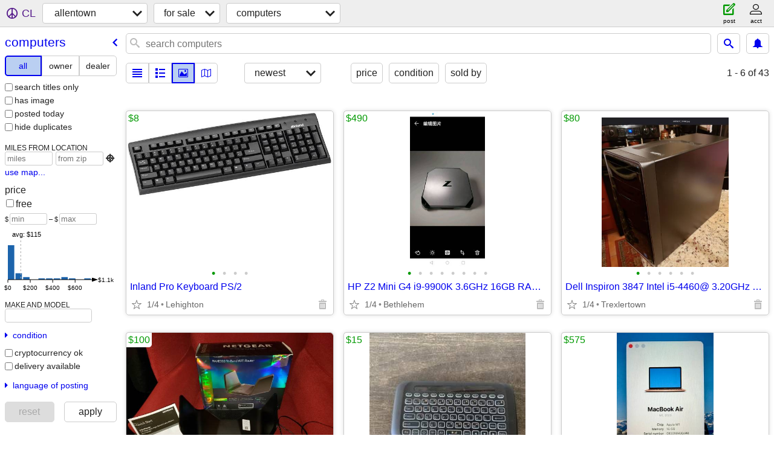

--- FILE ---
content_type: text/html; charset=utf-8
request_url: https://allentown.craigslist.org/search/sya
body_size: 11998
content:
<!DOCTYPE html>
<html>
<head>
    
	<meta charset="UTF-8">
	<meta http-equiv="X-UA-Compatible" content="IE=Edge">
	<meta name="viewport" content="width=device-width,initial-scale=1">
	<meta property="og:site_name" content="craigslist">
	<meta name="twitter:card" content="preview">
	<meta property="og:title" content="allentown computers for sale - craigslist">
	<meta name="description" content="allentown computers for sale - craigslist">
	<meta property="og:description" content="allentown computers for sale - craigslist">
	<meta property="og:url" content="https://allentown.craigslist.org/search/sya">
	<title>allentown computers for sale - craigslist</title>
	<link rel="canonical" href="https://allentown.craigslist.org/search/sya">
	<link rel="alternate" href="https://allentown.craigslist.org/search/sya" hreflang="x-default">



    <link rel="icon" href="/favicon.ico" id="favicon" />

<script type="application/ld+json" id="ld_searchpage_data" >
    {"@context":"https://schema.org","breadcrumb":{"@context":"https://schema.org","itemListElement":[{"position":1,"item":"https://allentown.craigslist.org","name":"allentown.craigslist.org","@type":"ListItem"},{"name":"for sale","@type":"ListItem","position":2,"item":"https://allentown.craigslist.org/search/sss"},{"@type":"ListItem","name":"computers","position":3,"item":"https://allentown.craigslist.org/search/sya"}],"@type":"BreadcrumbList"},"@type":"SearchResultsPage","description":"Computers For Sale in Lehigh Valley"}
</script>


<script type="application/ld+json" id="ld_searchpage_results" >
    {"@context":"https://schema.org","itemListElement":[{"position":"0","item":{"@type":"Product","image":["https://images.craigslist.org/00o0o_l2ARQ5y5lSm_0dr05C_600x450.jpg","https://images.craigslist.org/00M0M_iJh2Tz10CKA_04f04Q_600x450.jpg","https://images.craigslist.org/00X0X_bMBh9CRp7pC_0eG061_600x450.jpg","https://images.craigslist.org/00H0H_33cBBWzvA9i_03502d_600x450.jpg"],"@context":"http://schema.org","name":"Inland Pro Keyboard PS/2","description":"","offers":{"priceCurrency":"USD","availableAtOrFrom":{"geo":{"latitude":40.8392003484263,"@type":"GeoCoordinates","longitude":-75.7110693251136},"address":{"addressLocality":"Lehighton","streetAddress":"","addressRegion":"PA","@type":"PostalAddress","addressCountry":"","postalCode":""},"@type":"Place"},"price":"8.00","@type":"Offer"}},"@type":"ListItem"},{"position":"1","item":{"@type":"Product","image":["https://images.craigslist.org/00505_j3raIV3AapQ_0iF0CI_600x450.jpg","https://images.craigslist.org/00e0e_l32rPGWoGb4_0iF0CI_600x450.jpg","https://images.craigslist.org/00U0U_7VPXf5RpYvx_0iF0CI_600x450.jpg","https://images.craigslist.org/00y0y_fpVIcxAK1hr_0iF0CI_600x450.jpg","https://images.craigslist.org/00X0X_4mlqbUMm5Eb_0iF0CI_600x450.jpg","https://images.craigslist.org/00D0D_2zVEggxJFy7_0iF0CI_600x450.jpg","https://images.craigslist.org/00i0i_69jyyAZBGmF_0iF0CI_600x450.jpg","https://images.craigslist.org/00C0C_4a87xr0JXq1_0iF0CI_600x450.jpg"],"@context":"http://schema.org","name":"HP Z2 Mini G4 i9-9900K 3.6GHz 16GB RAM 256GB SSD + 640g HDD Quadro P1000","description":"","offers":{"availableAtOrFrom":{"@type":"Place","geo":{"@type":"GeoCoordinates","longitude":-75.3017975506645,"latitude":40.6460012717498},"address":{"addressCountry":"","postalCode":"","addressRegion":"PA","@type":"PostalAddress","streetAddress":"","addressLocality":"Bethlehem"}},"priceCurrency":"USD","@type":"Offer","price":"490.00"}},"@type":"ListItem"},{"item":{"@context":"http://schema.org","name":"Dell Inspiron 3847 Intel i5-4460@ 3.20GHz 8GB RAM","image":["https://images.craigslist.org/00n0n_1yxF3jqIiYD_0dw0gw_600x450.jpg","https://images.craigslist.org/00H0H_1uKXBWHDkdm_0jH0cJ_600x450.jpg","https://images.craigslist.org/00H0H_h7JbP7gqT1e_0b80ew_600x450.jpg","https://images.craigslist.org/00K0K_jG43cirIkf7_09e0et_600x450.jpg","https://images.craigslist.org/00a0a_arqgy2YCUwZ_0k30f1_600x450.jpg","https://images.craigslist.org/00g0g_1173fcQ85Ww_0t20CI_600x450.jpg"],"@type":"Product","offers":{"availableAtOrFrom":{"address":{"postalCode":"","addressCountry":"","@type":"PostalAddress","addressRegion":"PA","addressLocality":"Trexlertown","streetAddress":""},"geo":{"@type":"GeoCoordinates","longitude":-75.5960967491598,"latitude":40.5482002409152},"@type":"Place"},"priceCurrency":"USD","@type":"Offer","price":"80.00"},"description":""},"position":"2","@type":"ListItem"},{"@type":"ListItem","item":{"offers":{"@type":"Offer","price":"100.00","availableAtOrFrom":{"geo":{"longitude":-75.5960967491598,"@type":"GeoCoordinates","latitude":40.5482002409152},"address":{"streetAddress":"","addressLocality":"Trexlertown","@type":"PostalAddress","addressRegion":"PA","postalCode":"","addressCountry":""},"@type":"Place"},"priceCurrency":"USD"},"description":"","name":"Netgear Nighthawk AXE7800 WiFi Router (RAXE300)","@context":"http://schema.org","image":["https://images.craigslist.org/00e0e_edljvmqBDFZ_0CI0t2_600x450.jpg","https://images.craigslist.org/00l0l_cjKrZ169Q0j_0nx0cx_600x450.jpg","https://images.craigslist.org/01010_gFAq9wwqS8h_0CI0t2_600x450.jpg","https://images.craigslist.org/01111_imhQcajtsd1_0CI0t2_600x450.jpg"],"@type":"Product"},"position":"3"},{"item":{"description":"","offers":{"availableAtOrFrom":{"geo":{"latitude":40.5425445745198,"@type":"GeoCoordinates","longitude":-75.4864377837978},"address":{"@type":"PostalAddress","addressRegion":"PA","postalCode":"","addressCountry":"","streetAddress":"","addressLocality":"Emmaus"},"@type":"Place"},"priceCurrency":"USD","@type":"Offer","price":"15.00"},"@type":"Product","image":["https://images.craigslist.org/00I0I_iz9hLObRCLA_04c04c_600x450.jpg","https://images.craigslist.org/00R0R_idGpQOz7Sr2_04c04c_600x450.jpg"],"@context":"http://schema.org","name":"2.4 GB MINI  WIRELESS KEYBOARD & TOUCHPAD 5.75\" X 3\""},"position":"4","@type":"ListItem"},{"item":{"description":"","offers":{"@type":"Offer","price":"575.00","availableAtOrFrom":{"address":{"addressLocality":"Doylestown","streetAddress":"","addressRegion":"PA","@type":"PostalAddress","addressCountry":"","postalCode":""},"geo":{"latitude":40.3054007808746,"@type":"GeoCoordinates","longitude":-75.1488968875485},"@type":"Place"},"priceCurrency":"USD"},"image":["https://images.craigslist.org/00505_e9fgOw3xDQt_0i20t2_600x450.jpg","https://images.craigslist.org/00K0K_bdjtzgxHdjh_0nb0t2_600x450.jpg","https://images.craigslist.org/01515_i1c6lMq3wpP_0CI0rK_600x450.jpg","https://images.craigslist.org/00Q0Q_9JhnnUrF17g_0lM0t2_600x450.jpg","https://images.craigslist.org/00000_lcDmVbtw7Bg_0nJ0t2_600x450.jpg","https://images.craigslist.org/00303_c37ucETUnee_0kA0oa_600x450.jpg"],"@type":"Product","name":"Macbook Air 13.3\" M1 in Rose Gold - 1TB SSD - 16GB RAM","@context":"http://schema.org"},"position":"5","@type":"ListItem"},{"@type":"ListItem","item":{"offers":{"price":"200.00","@type":"Offer","priceCurrency":"USD","availableAtOrFrom":{"@type":"Place","address":{"addressLocality":"Schnecksville","streetAddress":"","postalCode":"","addressCountry":"","@type":"PostalAddress","addressRegion":"PA"},"geo":{"latitude":40.6819010883174,"@type":"GeoCoordinates","longitude":-75.623902390956}}},"description":"","name":"Dell Inspiron 660S Desktop Computer System Complete","@context":"http://schema.org","@type":"Product","image":["https://images.craigslist.org/01616_ffAO2rZurj0_1320MM_600x450.jpg","https://images.craigslist.org/01515_9quy53CO0Ui_0MM132_600x450.jpg","https://images.craigslist.org/00Z0Z_43IjYdjLagd_0MM132_600x450.jpg","https://images.craigslist.org/00D0D_ajB7nfRvgEy_1320MM_600x450.jpg","https://images.craigslist.org/00S0S_4vvzeuOx2LQ_1320MM_600x450.jpg","https://images.craigslist.org/00l0l_feFOJickHdK_1320MM_600x450.jpg","https://images.craigslist.org/00z0z_lje2asRWMym_1320MM_600x450.jpg","https://images.craigslist.org/00K0K_hYV9Q7IgcRF_1320MM_600x450.jpg","https://images.craigslist.org/00S0S_6LuX1Z5vrls_0MM132_600x450.jpg","https://images.craigslist.org/00s0s_9pJdumQzLWu_0MM132_600x450.jpg","https://images.craigslist.org/00I0I_BI3kGxfxFd_1320MM_600x450.jpg","https://images.craigslist.org/00o0o_jANezUDFZtQ_1320MM_600x450.jpg","https://images.craigslist.org/00Y0Y_jrVAwwO9Nlz_1320MM_600x450.jpg","https://images.craigslist.org/00p0p_cltzC7YPAtO_1320MM_600x450.jpg"]},"position":"6"},{"position":"7","item":{"description":"","offers":{"availableAtOrFrom":{"@type":"Place","address":{"addressLocality":"Easton","streetAddress":"","addressRegion":"PA","@type":"PostalAddress","addressCountry":"","postalCode":""},"geo":{"longitude":-75.2240013412458,"@type":"GeoCoordinates","latitude":40.6515990694079}},"priceCurrency":"USD","@type":"Offer","price":"500.00"},"image":["https://images.craigslist.org/01313_diBxBVvdfQO_084084_600x450.jpg","https://images.craigslist.org/00d0d_htaxbo6oGOF_0ww0oo_600x450.jpg"],"@type":"Product","name":"New Epson SC-P700 Ptinter","@context":"http://schema.org"},"@type":"ListItem"},{"@type":"ListItem","item":{"offers":{"priceCurrency":"USD","availableAtOrFrom":{"@type":"Place","geo":{"longitude":-75.4780983830902,"@type":"GeoCoordinates","latitude":40.6067994994091},"address":{"addressLocality":"Allentown","streetAddress":"","@type":"PostalAddress","addressRegion":"PA","postalCode":"","addressCountry":""}},"price":"40.00","@type":"Offer"},"description":"","name":"🔥 HP ENVY 6055e COLOR PRINTER, COPIER & Flatbed SCANNER – Wireless🔥","@context":"http://schema.org","image":["https://images.craigslist.org/00F0F_5Rcx941WCyO_0CI0t2_600x450.jpg","https://images.craigslist.org/00707_efRp1Dq2IK_0oc0mS_600x450.jpg","https://images.craigslist.org/00H0H_hiDl5VYjOpg_0mY0d2_600x450.jpg","https://images.craigslist.org/00k0k_hc0v7H5rojo_0oc0oc_600x450.jpg","https://images.craigslist.org/00r0r_2H7milBBseK_0oc0aR_600x450.jpg","https://images.craigslist.org/00H0H_4yWDuqVU0Sb_0oc0kd_600x450.jpg","https://images.craigslist.org/00101_7WzQkr3BfP7_0oc0dA_600x450.jpg","https://images.craigslist.org/01212_1dwUtRjzjsu_0CI0t2_600x450.jpg","https://images.craigslist.org/00Q0Q_tVPOSPzjNX_0CI0t2_600x450.jpg","https://images.craigslist.org/00H0H_lOGncSuy3Tw_0t20CI_600x450.jpg","https://images.craigslist.org/00J0J_8u2Vd7ZwV8x_0t20CI_600x450.jpg","https://images.craigslist.org/00a0a_lUFAfgQKAYj_0CI0t2_600x450.jpg","https://images.craigslist.org/00c0c_9LFA9AGYbDB_0CI0t2_600x450.jpg","https://images.craigslist.org/00O0O_hdwDT3t7mEQ_0CI0t2_600x450.jpg","https://images.craigslist.org/00A0A_dthRGnwVH3d_0CI0t2_600x450.jpg","https://images.craigslist.org/00R0R_dJsDqgUxJfg_0CI0t2_600x450.jpg","https://images.craigslist.org/00404_CPrf8cO34M_0CI0t2_600x450.jpg","https://images.craigslist.org/00z0z_hzKKsmfIeNA_0CI0t2_600x450.jpg","https://images.craigslist.org/00C0C_aNS7tOb2Gt3_0t20CI_600x450.jpg","https://images.craigslist.org/00000_gFsi8seIwI0_0CI0t2_600x450.jpg","https://images.craigslist.org/00P0P_ih9XFs5RjuB_0CI0t2_600x450.jpg","https://images.craigslist.org/00f0f_3aooBHv2UAl_0t20CI_600x450.jpg"],"@type":"Product"},"position":"8"},{"@type":"ListItem","position":"9","item":{"description":"","offers":{"priceCurrency":"USD","availableAtOrFrom":{"address":{"streetAddress":"","addressLocality":"Trexlertown","addressRegion":"PA","@type":"PostalAddress","addressCountry":"","postalCode":""},"geo":{"longitude":-75.5960967491598,"@type":"GeoCoordinates","latitude":40.5482002409152},"@type":"Place"},"price":"60.00","@type":"Offer"},"@type":"Product","image":["https://images.craigslist.org/00P0P_3zjEQKILiUp_0CI0t2_600x450.jpg","https://images.craigslist.org/00h0h_cKKEab6Q7YB_0CI0t2_600x450.jpg","https://images.craigslist.org/00F0F_lzPyLhW8ZPA_0CI0t2_600x450.jpg","https://images.craigslist.org/00X0X_hm3IAGKH0DJ_0CI0t2_600x450.jpg","https://images.craigslist.org/00909_3QMM2XGikGP_0iK0aD_600x450.jpg","https://images.craigslist.org/00B0B_2Al87KbFHyA_0bw0b1_600x450.jpg","https://images.craigslist.org/00p0p_aWZnrGkZuyE_0bX07m_600x450.jpg"],"name":"NETGEAR Nighthawk X6S AC4000 Tri-Band Wi-Fi Router R8000","@context":"http://schema.org"}},{"item":{"description":"","offers":{"availableAtOrFrom":{"geo":{"longitude":-75.4780983830902,"@type":"GeoCoordinates","latitude":40.6067994994091},"address":{"addressLocality":"Allentown","streetAddress":"","postalCode":"","addressCountry":"","@type":"PostalAddress","addressRegion":"PA"},"@type":"Place"},"priceCurrency":"USD","@type":"Offer","price":"20.00"},"@type":"Product","image":["https://images.craigslist.org/01212_9wpf09mOg0Q_0CI0t2_600x450.jpg","https://images.craigslist.org/00u0u_9GNkFymGiaS_0CI0t2_600x450.jpg","https://images.craigslist.org/00606_22B0r46OoGO_0CI0t2_600x450.jpg","https://images.craigslist.org/00f0f_byVP9bmWXL6_0t20CI_600x450.jpg","https://images.craigslist.org/00808_aGkSc7TG5yz_0t20CI_600x450.jpg","https://images.craigslist.org/00x0x_4u94Oz8hTGw_0t20CI_600x450.jpg","https://images.craigslist.org/00T0T_fsIlW8CG4IN_0CI0t2_600x450.jpg","https://images.craigslist.org/00m0m_4srOj95YGq4_0CI0t2_600x450.jpg","https://images.craigslist.org/00l0l_eTFDU1sUH90_0CI0t2_600x450.jpg"],"name":"HP 25.5 diagonal wide-screen viewing ar","@context":"http://schema.org"},"position":"10","@type":"ListItem"},{"item":{"offers":{"@type":"Offer","price":"10.00","availableAtOrFrom":{"address":{"addressLocality":"","streetAddress":"","addressRegion":"","@type":"PostalAddress","addressCountry":"","postalCode":""},"geo":{"latitude":40.601799869689,"longitude":-75.5225014662948,"@type":"GeoCoordinates"},"@type":"Place"},"priceCurrency":"USD"},"description":"","name":"Computer Bags","@context":"http://schema.org","image":["https://images.craigslist.org/00F0F_lcMioHsYz90_0CI0t2_600x450.jpg"],"@type":"Product"},"position":"11","@type":"ListItem"},{"item":{"image":["https://images.craigslist.org/00J0J_1DjQrRSzYrc_0AE0ru_600x450.jpg","https://images.craigslist.org/00J0J_1DjQrRSzYrc_0AE0ru_600x450.jpg","https://images.craigslist.org/00K0K_a6NIud6Wl5_0AE0ru_600x450.jpg","https://images.craigslist.org/00202_bJs0yrWxJO4_0AE0ru_600x450.jpg","https://images.craigslist.org/00i0i_47Qdot0ZObP_0AE0ru_600x450.jpg"],"@type":"Product","name":"Samsung Bluetooth Keyboard Remote VG-KBD2000","@context":"http://schema.org","description":"","offers":{"price":"25.00","@type":"Offer","priceCurrency":"USD","availableAtOrFrom":{"@type":"Place","address":{"addressCountry":"","postalCode":"","addressRegion":"PA","@type":"PostalAddress","addressLocality":"Easton","streetAddress":""},"geo":{"latitude":40.6841516665365,"longitude":-75.2561786510186,"@type":"GeoCoordinates"}}}},"position":"12","@type":"ListItem"},{"@type":"ListItem","item":{"offers":{"priceCurrency":"USD","availableAtOrFrom":{"geo":{"@type":"GeoCoordinates","longitude":-75.5960967491598,"latitude":40.5482002409152},"address":{"streetAddress":"","addressLocality":"Trexlertown","@type":"PostalAddress","addressRegion":"PA","postalCode":"","addressCountry":""},"@type":"Place"},"price":"120.00","@type":"Offer"},"description":"","@context":"http://schema.org","name":"NETGEAR - Nighthawk 11.0 Gbps AX11000 Tri-Band WiFi 6 Router (RAX200)","@type":"Product","image":["https://images.craigslist.org/00E0E_koVLm2SuI2m_0CI0t2_600x450.jpg","https://images.craigslist.org/01616_i7zgife1Ecn_0CI0t2_600x450.jpg","https://images.craigslist.org/01717_5u3mY2ldZnj_0CI0t2_600x450.jpg","https://images.craigslist.org/00H0H_kX4znEkHC1f_0CI0t2_600x450.jpg","https://images.craigslist.org/00Y0Y_7VvzT9lkCld_0p00e4_600x450.jpg","https://images.craigslist.org/00v0v_icrFTYX2wlg_0hr0aR_600x450.jpg"]},"position":"13"},{"@type":"ListItem","item":{"description":"","offers":{"@type":"Offer","price":"30.00","availableAtOrFrom":{"@type":"Place","geo":{"@type":"GeoCoordinates","longitude":-75.5960967491598,"latitude":40.5482002409152},"address":{"postalCode":"","addressCountry":"","@type":"PostalAddress","addressRegion":"PA","addressLocality":"Trexlertown","streetAddress":""}},"priceCurrency":"USD"},"image":["https://images.craigslist.org/00101_5TGtoC5vqft_0CI0t2_600x450.jpg","https://images.craigslist.org/00O0O_1TMuTaBJ0wk_0CI0t2_600x450.jpg","https://images.craigslist.org/00F0F_aZnuzcylq4z_0CI0t2_600x450.jpg"],"@type":"Product","@context":"http://schema.org","name":"NETGEAR Nighthawk X6S AC3200 Router R8000 - No Power Pack"},"position":"14"},{"position":"15","item":{"@context":"http://schema.org","name":"Laptops great for school/college/work","@type":"Product","image":["https://images.craigslist.org/00S0S_ltKFpRRFM1m_0zd0CI_600x450.jpg","https://images.craigslist.org/01414_4wWzgRKKixm_0CI0wn_600x450.jpg","https://images.craigslist.org/00p0p_jfnSGFS1W7a_0w00CI_600x450.jpg"],"offers":{"priceCurrency":"USD","availableAtOrFrom":{"@type":"Place","address":{"addressRegion":"PA","@type":"PostalAddress","addressCountry":"","postalCode":"","streetAddress":"","addressLocality":"Tatamy"},"geo":{"latitude":40.7405994685098,"@type":"GeoCoordinates","longitude":-75.259197565641}},"price":"200.00","@type":"Offer"},"description":""},"@type":"ListItem"},{"item":{"offers":{"priceCurrency":"USD","availableAtOrFrom":{"@type":"Place","geo":{"@type":"GeoCoordinates","longitude":-75.5571029604987,"latitude":40.5471001619486},"address":{"postalCode":"","addressCountry":"","@type":"PostalAddress","addressRegion":"PA","streetAddress":"","addressLocality":"East Texas"}},"price":"1100.00","@type":"Offer"},"description":"","name":"Acer Predator Helios Neo 16 – Like New, Powerful Gaming Laptop","@context":"http://schema.org","@type":"Product","image":["https://images.craigslist.org/00808_2mNxRiraGEj_0ik0CI_600x450.jpg","https://images.craigslist.org/00R0R_3E8RmCf3RYl_0lU0CI_600x450.jpg","https://images.craigslist.org/00x0x_aF0Kd1TBkyG_0lQ0CI_600x450.jpg","https://images.craigslist.org/00V0V_3aSxdx6N3sO_0i90CI_600x450.jpg","https://images.craigslist.org/01010_8sEKmJPUkYN_0lU0CI_600x450.jpg"]},"position":"16","@type":"ListItem"},{"@type":"ListItem","item":{"name":"iMac Retina 5K 27\" Late 2015","@context":"http://schema.org","@type":"Product","image":["https://images.craigslist.org/00x0x_2AC5UdOz6iH_0MM132_600x450.jpg","https://images.craigslist.org/00i0i_5gsNnXudkLR_1320MM_600x450.jpg","https://images.craigslist.org/00a0a_31zpsXeCMLV_1320MM_600x450.jpg"],"offers":{"@type":"Offer","price":"300.00","availableAtOrFrom":{"geo":{"latitude":40.601799869689,"longitude":-75.5225014662948,"@type":"GeoCoordinates"},"address":{"addressLocality":"Allentown","streetAddress":"","@type":"PostalAddress","addressRegion":"PA","postalCode":"","addressCountry":""},"@type":"Place"},"priceCurrency":"USD"},"description":""},"position":"17"},{"@type":"ListItem","item":{"description":"","offers":{"price":"60.00","@type":"Offer","priceCurrency":"USD","availableAtOrFrom":{"geo":{"longitude":-75.656803346424,"@type":"GeoCoordinates","latitude":40.5929992379563},"address":{"@type":"PostalAddress","addressRegion":"PA","postalCode":"","addressCountry":"","addressLocality":"Fogelsville","streetAddress":""},"@type":"Place"}},"image":["https://images.craigslist.org/00707_cp6xzbYx2Rj_0lM0t2_600x450.jpg","https://images.craigslist.org/00h0h_9STyXbWbTgE_0lM0t2_600x450.jpg"],"@type":"Product","name":"IBM Thinkpad R51e running Windows XP","@context":"http://schema.org"},"position":"18"},{"@type":"ListItem","item":{"offers":{"priceCurrency":"USD","availableAtOrFrom":{"address":{"streetAddress":"","addressLocality":"Fogelsville","addressCountry":"","postalCode":"","addressRegion":"PA","@type":"PostalAddress"},"geo":{"latitude":40.5929992379563,"@type":"GeoCoordinates","longitude":-75.656803346424},"@type":"Place"},"price":"20.00","@type":"Offer"},"description":"","name":"HP Pavilion G6 laptop","@context":"http://schema.org","image":["https://images.craigslist.org/01515_f7qii3KNY83_0lM0t2_600x450.jpg"],"@type":"Product"},"position":"19"},{"item":{"description":"","offers":{"@type":"Offer","price":"2.00","availableAtOrFrom":{"@type":"Place","geo":{"latitude":40.589099114245,"longitude":-75.464500375739,"@type":"GeoCoordinates"},"address":{"streetAddress":"","addressLocality":"Bethlehem","postalCode":"","addressCountry":"","@type":"PostalAddress","addressRegion":"PA"}},"priceCurrency":"USD"},"@type":"Product","image":["https://images.craigslist.org/00N0N_3XKBZ2GsUTU_0CI0pO_600x450.jpg","https://images.craigslist.org/00707_lCwniGF1PWQ_0CI0pO_600x450.jpg","https://images.craigslist.org/00000_cdUAeJREfms_0CI0pO_600x450.jpg","https://images.craigslist.org/00S0S_8lKA2yNoSTL_0CI0pO_600x450.jpg"],"name":"STREET MAPS U.S.A.","@context":"http://schema.org"},"position":"20","@type":"ListItem"},{"@type":"ListItem","item":{"@context":"http://schema.org","name":"MICROSIOFT 1999 GOLF","@type":"Product","image":["https://images.craigslist.org/00I0I_g9R6AOtzosg_0CI0pO_600x450.jpg","https://images.craigslist.org/00T0T_2P0B3xF7Lmo_0CI0pO_600x450.jpg","https://images.craigslist.org/00O0O_eBGUrF3EIEz_0CI0pO_600x450.jpg"],"offers":{"@type":"Offer","price":"2.00","availableAtOrFrom":{"address":{"postalCode":"","addressCountry":"","@type":"PostalAddress","addressRegion":"PA","streetAddress":"","addressLocality":"Bethlehem"},"geo":{"latitude":40.589099114245,"@type":"GeoCoordinates","longitude":-75.464500375739},"@type":"Place"},"priceCurrency":"USD"},"description":""},"position":"21"},{"item":{"offers":{"availableAtOrFrom":{"@type":"Place","geo":{"@type":"GeoCoordinates","longitude":-75.464500375739,"latitude":40.589099114245},"address":{"addressCountry":"","postalCode":"","addressRegion":"PA","@type":"PostalAddress","streetAddress":"","addressLocality":"Bethlehem"}},"priceCurrency":"USD","@type":"Offer","price":"9.00"},"description":"","name":"ALL IN ONE SKATE Skateboard TOOL","@context":"http://schema.org","@type":"Product","image":["https://images.craigslist.org/00J0J_ggX12HDMe5g_0CI0pO_600x450.jpg","https://images.craigslist.org/00P0P_bzCUDaKhGah_0CI0pO_600x450.jpg","https://images.craigslist.org/00b0b_aD1saCzAI1i_0CI0pO_600x450.jpg","https://images.craigslist.org/00l0l_dVF6BCvAHVF_0CI0pO_600x450.jpg","https://images.craigslist.org/00b0b_qUl1YsUTn_0CI0pO_600x450.jpg"]},"position":"22","@type":"ListItem"},{"item":{"description":"","offers":{"@type":"Offer","price":"10.00","availableAtOrFrom":{"@type":"Place","geo":{"latitude":40.6515990694079,"longitude":-75.2240013412458,"@type":"GeoCoordinates"},"address":{"addressLocality":"Easton","streetAddress":"","addressCountry":"","postalCode":"","addressRegion":"PA","@type":"PostalAddress"}},"priceCurrency":"USD"},"@type":"Product","image":["https://images.craigslist.org/00101_arh5NX6KwyQ_0ci0ew_600x450.jpg","https://images.craigslist.org/00z0z_6A88ipiYPQ4_0dW0co_600x450.jpg","https://images.craigslist.org/00g0g_bMuF8JljTi2_0gw09X_600x450.jpg","https://images.craigslist.org/00d0d_brtZLOMoI5v_0gw0bl_600x450.jpg"],"name":"Micro Innovation Wireless Laser Mouse","@context":"http://schema.org"},"position":"23","@type":"ListItem"},{"@type":"ListItem","position":"24","item":{"image":["https://images.craigslist.org/00B0B_hoRCxADY89_0dp0t2_600x450.jpg","https://images.craigslist.org/01515_8gCNqDLLyxX_0dp0t2_600x450.jpg"],"@type":"Product","name":"Asus tuf a16 amd edition","@context":"http://schema.org","description":"","offers":{"availableAtOrFrom":{"geo":{"longitude":-75.4341462176702,"@type":"GeoCoordinates","latitude":40.6317982209671},"address":{"addressLocality":"Allentown","streetAddress":"","postalCode":"","addressCountry":"","@type":"PostalAddress","addressRegion":"PA"},"@type":"Place"},"priceCurrency":"USD","@type":"Offer","price":"1001.00"}}},{"position":"25","item":{"offers":{"availableAtOrFrom":{"address":{"@type":"PostalAddress","addressRegion":"PA","postalCode":"","addressCountry":"","addressLocality":"Allentown","streetAddress":""},"geo":{"latitude":40.6323751894667,"longitude":-75.4352732256532,"@type":"GeoCoordinates"},"@type":"Place"},"priceCurrency":"USD","@type":"Offer","price":"350.00"},"description":"","@context":"http://schema.org","name":"Lenovo legion laptop","@type":"Product","image":["https://images.craigslist.org/00C0C_8vXLkHvi5Dm_0t20CI_600x450.jpg","https://images.craigslist.org/00U0U_fcZ8caPIbin_0CI0t2_600x450.jpg"]},"@type":"ListItem"},{"@type":"ListItem","position":"26","item":{"description":"","offers":{"price":"85.00","@type":"Offer","priceCurrency":"USD","availableAtOrFrom":{"geo":{"latitude":40.5525988379082,"@type":"GeoCoordinates","longitude":-75.6553004781275},"address":{"postalCode":"","addressCountry":"","@type":"PostalAddress","addressRegion":"PA","addressLocality":"Breinigsville","streetAddress":""},"@type":"Place"}},"@type":"Product","image":["https://images.craigslist.org/01616_cTc817x9a1k_0t20CI_600x450.jpg","https://images.craigslist.org/00V0V_iYBDDrqTmjp_0t20CI_600x450.jpg","https://images.craigslist.org/00g0g_80CIHW7G1v6_0CI0t2_600x450.jpg","https://images.craigslist.org/00x0x_1aXJ2nj3rbU_0t20CI_600x450.jpg"],"name":"HP Snowflake White 14\" Laptop - Intel Celeron N4120 - 4GB ram - 64GB e","@context":"http://schema.org"}},{"position":"27","item":{"offers":{"price":"55.00","@type":"Offer","priceCurrency":"USD","availableAtOrFrom":{"@type":"Place","address":{"addressRegion":"PA","@type":"PostalAddress","addressCountry":"","postalCode":"","addressLocality":"Bethlehem","streetAddress":""},"geo":{"longitude":-75.464500375739,"@type":"GeoCoordinates","latitude":40.589099114245}}},"description":"","name":"ALL FOR THE COMMODORE 64","@context":"http://schema.org","@type":"Product","image":["https://images.craigslist.org/00j0j_h3ptHnodbDw_0CI0pO_600x450.jpg","https://images.craigslist.org/00Q0Q_6nsBrZDgWFd_0CI0pO_600x450.jpg","https://images.craigslist.org/00l0l_1oa518Zr9Pd_0CI0pO_600x450.jpg","https://images.craigslist.org/00G0G_3AUz0AnLjed_0CI0pO_600x450.jpg","https://images.craigslist.org/00D0D_fDjlzBGHowq_0CI0pO_600x450.jpg","https://images.craigslist.org/00909_aXF1UI41gWq_0CI0pO_600x450.jpg","https://images.craigslist.org/00o0o_h6guSuLMmW0_0CI0pO_600x450.jpg","https://images.craigslist.org/00k0k_h9fAD9NdcCi_0CI0pO_600x450.jpg","https://images.craigslist.org/00K0K_lqjg0tWnYQx_0CI0pO_600x450.jpg","https://images.craigslist.org/01313_he8j4cFOScN_0CI0pO_600x450.jpg","https://images.craigslist.org/00B0B_eDUjdxTW1c2_0CI0pO_600x450.jpg","https://images.craigslist.org/00o0o_eSKaMeC0jnP_0CI0pO_600x450.jpg","https://images.craigslist.org/00Q0Q_6nsBrZDgWFd_0CI0pO_600x450.jpg","https://images.craigslist.org/00l0l_1oa518Zr9Pd_0CI0pO_600x450.jpg","https://images.craigslist.org/00G0G_3AUz0AnLjed_0CI0pO_600x450.jpg","https://images.craigslist.org/00j0j_h3ptHnodbDw_0CI0pO_600x450.jpg"]},"@type":"ListItem"},{"position":"28","item":{"image":["https://images.craigslist.org/00B0B_ali9uhPGU2l_0qT0t2_600x450.jpg"],"@type":"Product","@context":"http://schema.org","name":"RTX 2080ti hybrid gaming pc","description":"","offers":{"price":"475.00","@type":"Offer","priceCurrency":"USD","availableAtOrFrom":{"address":{"addressLocality":"Easton","streetAddress":"","postalCode":"","addressCountry":"","@type":"PostalAddress","addressRegion":"PA"},"geo":{"latitude":40.6957024956857,"@type":"GeoCoordinates","longitude":-75.2864978586619},"@type":"Place"}}},"@type":"ListItem"},{"position":"29","item":{"offers":{"priceCurrency":"USD","availableAtOrFrom":{"address":{"addressCountry":"","postalCode":"","addressRegion":"PA","@type":"PostalAddress","addressLocality":"Allentown","streetAddress":""},"geo":{"latitude":40.6103993932357,"@type":"GeoCoordinates","longitude":-75.4736997860972},"@type":"Place"},"price":"100.00","@type":"Offer"},"description":"","@context":"http://schema.org","name":"Lenovo thinkcentre intel i5 vpro 7th gen","@type":"Product","image":["https://images.craigslist.org/00b0b_2fPzgNFjEGp_0hq0CI_600x450.jpg","https://images.craigslist.org/01010_8rSzn9tjgsc_0hq0CI_600x450.jpg"]},"@type":"ListItem"},{"@type":"ListItem","item":{"image":["https://images.craigslist.org/00101_6DLXIJBWW43_0eC07k_600x450.jpg"],"@type":"Product","@context":"http://schema.org","name":"Power Supplies","description":"","offers":{"price":"3.00","@type":"Offer","priceCurrency":"USD","availableAtOrFrom":{"@type":"Place","address":{"addressLocality":"Walnutport","streetAddress":"","addressCountry":"","postalCode":"","addressRegion":"PA","@type":"PostalAddress"},"geo":{"longitude":-75.5657024840453,"@type":"GeoCoordinates","latitude":40.7614998229594}}}},"position":"30"},{"@type":"ListItem","item":{"@type":"Product","image":["https://images.craigslist.org/00101_ijPXp0XV7FR_0yf0t2_600x450.jpg"],"@context":"http://schema.org","name":"Sony Speaker System w/Sub-woofer Black","description":"","offers":{"@type":"Offer","price":"20.00","availableAtOrFrom":{"geo":{"longitude":-75.5657024840453,"@type":"GeoCoordinates","latitude":40.7614998229594},"address":{"streetAddress":"","addressLocality":"Walnutport","@type":"PostalAddress","addressRegion":"PA","postalCode":"","addressCountry":""},"@type":"Place"},"priceCurrency":"USD"}},"position":"31"},{"@type":"ListItem","position":"32","item":{"image":["https://images.craigslist.org/00202_497w32Ad0eW_0t20CI_600x450.jpg"],"@type":"Product","@context":"http://schema.org","name":"Asus Vivobook Pro 15 Laptop","description":"","offers":{"@type":"Offer","price":"750.00","availableAtOrFrom":{"@type":"Place","geo":{"latitude":40.7449980655028,"@type":"GeoCoordinates","longitude":-75.3198972874117},"address":{"addressCountry":"","postalCode":"","addressRegion":"PA","@type":"PostalAddress","addressLocality":"Nazareth","streetAddress":""}},"priceCurrency":"USD"}}}],"@type":"ItemList"}
</script>

    <style>
        body {
            font-family: sans-serif;
        }

        #no-js {
            position: fixed;
            z-index: 100000;
            top: 0;
            bottom: 0;
            left: 0;
            right: 0;
            overflow:auto;
            margin: 0;
            background: transparent;
        }

        #no-js h1 {
            margin: 0;
            padding: .5em;
            color: #00E;
            background-color: #cccccc;
        }

        #no-js  p {
            margin: 1em;
        }

        .no-js header,
        .no-js form,
        .no-js .tsb,
        .unsupported-browser header,
        .unsupported-browser form,
        .unsupported-browser .tsb {
            display: none;
        }

        #curtain {
            display: none;
            position: fixed;
            z-index: 9000;
            top: 0;
            bottom: 0;
            left: 0;
            right: 0;
            margin: 0;
            padding: 0;
            border: 0;
            background: transparent;
        }

        .show-curtain #curtain {
            display: block;
        }

        #curtain .cover,
        #curtain .content {
            position: absolute;
            display: block;
            top: 0;
            bottom: 0;
            left: 0;
            right: 0;
            margin: 0;
            padding: 0;
            border: 0;
        }

        #curtain .cover {
            z-index: 1;
            background-color: white;
        }

        .show-curtain #curtain .cover {
            opacity: 0.7;
        }

        .show-curtain.clear #curtain .cover {
            opacity: 0;
        }

        .show-curtain.opaque #curtain .cover {
            opacity: 1;
        }

        #curtain .content {
            z-index: 2;
            background: transparent;
            color: #00E;

            display: flex;
            flex-direction: column;
            justify-content: center;
            align-items: center;
        }

        .unrecoverable #curtain .content,
        .unsupported-browser #curtain .content {
            display: block;
            align-items: start;
        }

        #curtain h1 {
            margin: 0;
            padding: .5em;
            background-color: #cccccc;
        }

        #curtain  p {
            margin: 1em;
            color: black;
        }

        .pacify #curtain .icom-:after {
            content: "\eb23";
        }

        #curtain .text {
            display: none;
        }

        .loading #curtain .text.loading,
        .reading #curtain .text.reading,
        .writing #curtain .text.writing,
        .saving #curtain .text.saving,
        .searching #curtain .text.searching,
        .unrecoverable #curtain .text.unrecoverable,
        .message #curtain .text.message {
            display: block;
        }

        .unrecoverable #curtain .text.unrecoverable {
        }

        @keyframes rotate {
            from {
                transform: rotate(0deg);
            }
            to {
                transform: rotate(359deg);
            }
        }

        .pacify #curtain .icom- {
            font-size: 3em;
            animation: rotate 2s infinite linear;
        }
    </style>

    <style>
        body {
            margin: 0;
            border: 0;
            padding: 0;
        }

        ol.cl-static-search-results, .cl-static-header {
            display:none;
        }

        .no-js ol.cl-static-search-results, .no-js .cl-static-header {
            display:block;
        }
    </style>


</head>

<body  class="no-js"  >



    <div class="cl-content">
        <main>
        </main>
    </div>

    <div id="curtain">
        <div class="cover"></div>
        <div class="content">
            <div class="icom-"></div>
            <div class="text loading">loading</div>
            <div class="text reading">reading</div>
            <div class="text writing">writing</div>
            <div class="text saving">saving</div>
            <div class="text searching">searching</div>
            <div id="curtainText" class="text message"></div>
            <div class="text unrecoverable">
                 <p><a id="cl-unrecoverable-hard-refresh" href="#" onclick="location.reload(true);">refresh the page.</a></p>
             </div>
         </div>
    </div>



    <script>
        (function() {
            try {
                window.onpageshow = function(event) {
                    if (event.persisted && cl.upTime()>1000 && /iPhone/.test(navigator.userAgent)) {
                        window.location.reload();
                    }
                };

                window.addEventListener('DOMContentLoaded', function() {
                    document.body.classList.remove('no-js');
                });
                document.body.classList.remove('no-js');
            } catch(e) {
                console.log(e);
            }
        })();
    </script>

    
     
     <script src="https://www.craigslist.org/static/www/d58afecda5261cb9fcb91b2d144412254d004485.js" crossorigin="anonymous"></script>
     <script>
         window.cl.init(
             'https://www.craigslist.org/static/www/',
             '',
             'www',
             'search',
             {
'areaAbbrev': "alt",
'areaCoords': ["40.599998","-75.500000"],
'areaId': "167",
'areaName': "allentown",
'defaultLocale': "en_US",
'initialCategoryAbbr': "sya",
'location': {"postal":"18102","areaId":167,"region":"PA","city":"Allentown","url":"allentown.craigslist.org","radius":1.9,"country":"US","lon":-75.478,"lat":40.607},
'nearbyAreas': [{"name":"reading","host":"reading"},{"host":"poconos","name":"poconos"},{"host":"cnj","name":"central NJ"},{"host":"philadelphia","name":"philadelphia"},{"host":"scranton","name":"scranton"},{"name":"lancaster, PA","host":"lancaster"},{"name":"north jersey","host":"newjersey"},{"host":"harrisburg","name":"harrisburg"},{"host":"york","name":"york, PA"},{"host":"newyork","name":"new york"},{"name":"south jersey","host":"southjersey"},{"host":"jerseyshore","name":"jersey shore"},{"host":"williamsport","name":"williamsport"},{"name":"delaware","host":"delaware"},{"name":"binghamton","host":"binghamton"},{"name":"baltimore","host":"baltimore"},{"host":"hudsonvalley","name":"hudson valley"},{"name":"catskills","host":"catskills"},{"name":"cumberland val","host":"chambersburg"},{"host":"elmira","name":"elmira"},{"name":"annapolis","host":"annapolis"},{"name":"long island","host":"longisland"},{"name":"state college","host":"pennstate"},{"host":"oneonta","name":"oneonta"},{"name":"eastern shore","host":"easternshore"},{"host":"frederick","name":"frederick"},{"host":"ithaca","name":"ithaca"},{"host":"newhaven","name":"new haven"},{"host":"washingtondc","name":"washington, DC"},{"name":"northwest CT","host":"nwct"},{"name":"finger lakes","host":"fingerlakes"},{"name":"altoona","host":"altoona"},{"host":"martinsburg","name":"eastern WV"},{"host":"smd","name":"southern MD"},{"host":"hartford","name":"hartford"},{"name":"albany, NY","host":"albany"},{"name":"winchester","host":"winchester"},{"name":"syracuse","host":"syracuse"},{"host":"utica","name":"utica"},{"name":"western mass","host":"westernmass"},{"host":"newlondon","name":"eastern CT"},{"name":"western MD","host":"westmd"},{"name":"fredericksburg","host":"fredericksburg"},{"name":"twin tiers","host":"twintiers"},{"name":"rochester, NY","host":"rochester"},{"name":"glens falls","host":"glensfalls"},{"name":"worcester","host":"worcester"},{"name":"rhode island","host":"providence"}],
'seoLinks': 0,
'subareas': [],
'whereAmI': {"subareaId":0,"searchLocation":0,"nearbyAreas":[{"lat":"39.307999","description":"baltimore, MD","name":"baltimore","id":34,"abbr":"bal","lon":"-76.616997","subareas":[],"country":"US","hostname":"baltimore","region":"MD"},{"lat":"42.098598","description":"binghamton, NY","name":"binghamton","id":248,"abbr":"bgm","subareas":[],"lon":"-75.918297","country":"US","hostname":"binghamton","region":"NY"},{"lat":"40.363098","description":"central NJ","name":"central NJ","abbr":"cnj","id":349,"subareas":[],"country":"US","lon":"-74.661400","hostname":"cnj","region":"NJ"},{"subareas":[],"lon":"-75.483498","country":"US","abbr":"dlw","id":193,"region":"DE","hostname":"delaware","description":"delaware","lat":"39.145699","name":"delaware"},{"region":"PA","hostname":"harrisburg","lon":"-76.884697","subareas":[],"country":"US","id":166,"abbr":"hrs","name":"harrisburg","description":"harrisburg, PA","lat":"40.273602"},{"description":"hudson valley, NY","lat":"41.576698","name":"hudson valley","lon":"-73.803398","subareas":[],"country":"US","id":249,"abbr":"hud","region":"NY","hostname":"hudsonvalley"},{"name":"jersey shore","lat":"40.222500","description":"jersey shore","region":"NJ","hostname":"jerseyshore","abbr":"jys","id":561,"country":"US","subareas":[],"lon":"-74.012199"},{"region":"PA","hostname":"lancaster","abbr":"lns","id":279,"subareas":[],"country":"US","lon":"-76.305801","name":"lancaster, PA","lat":"40.037800","description":"lancaster, PA"},{"hostname":"newyork","region":"NY","country":"US","subareas":[{"lon":"-73.900577","abbr":"brx","id":4,"description":"bronx","lat":"40.852441","name":"bronx"},{"lon":"-74.000598","abbr":"brk","id":2,"name":"brooklyn","description":"brooklyn","lat":"40.672745"},{"lon":"-73.400251","abbr":"fct","id":9,"name":"fairfield","description":"fairfield co, CT","lat":"41.316894"},{"lon":"-73.502944","id":7,"abbr":"lgi","name":"long island","description":"long island","lat":"40.759180"},{"name":"manhattan","description":"manhattan","lat":"40.747992","lon":"-74.002076","abbr":"mnh","id":1},{"name":"new jersey","lat":"40.752545","description":"new jersey","id":6,"abbr":"jsy","lon":"-74.129447"},{"lat":"40.741415","description":"queens","name":"queens","abbr":"que","id":3,"lon":"-73.888223"},{"abbr":"stn","id":5,"lon":"-74.120938","name":"staten island","lat":"40.615506","description":"staten island"},{"abbr":"wch","id":8,"lon":"-73.817079","lat":"41.070950","description":"westchester","name":"westchester"}],"lon":"-74.006401","id":3,"abbr":"nyc","name":"new york","description":"new york city","lat":"40.714199"},{"lat":"40.910000","description":"north jersey","name":"north jersey","abbr":"njy","id":170,"country":"US","subareas":[],"lon":"-74.172997","hostname":"newjersey","region":"NJ"},{"id":17,"abbr":"phi","subareas":[],"lon":"-75.164200","country":"US","region":"PA","hostname":"philadelphia","lat":"39.952202","description":"philadelphia","name":"philadelphia"},{"abbr":"poc","id":356,"lon":"-75.248611","subareas":[],"country":"US","region":"PA","hostname":"poconos","lat":"41.248611","description":"poconos","name":"poconos"},{"region":"PA","hostname":"reading","lon":"-75.927200","subareas":[],"country":"US","id":278,"abbr":"rea","name":"reading","description":"reading, PA","lat":"40.335602"},{"region":"PA","hostname":"scranton","id":276,"abbr":"avp","subareas":[],"lon":"-75.662804","country":"US","name":"scranton","lat":"41.408901","description":"scranton / wilkes-barre"},{"abbr":"snj","id":286,"subareas":[],"lon":"-75.013901","country":"US","region":"NJ","hostname":"southjersey","lat":"39.480301","description":"south jersey","name":"south jersey"},{"lat":"41.241100","description":"williamsport, PA","name":"williamsport","id":463,"abbr":"wpt","lon":"-77.001404","subareas":[],"country":"US","hostname":"williamsport","region":"PA"},{"id":357,"abbr":"yrk","subareas":[],"country":"US","lon":"-76.728104","hostname":"york","region":"PA","lat":"39.962502","description":"york, PA","name":"york, PA"}],"area":{"hostname":"allentown","region":"PA","id":167,"abbr":"alt","subareas":[],"country":"US","lon":"-75.500000","name":"allentown","lat":"40.599998","description":"lehigh valley"}}
},
             0
         );
     </script>
     

    
    <iframe id="cl-local-storage" src="https://www.craigslist.org/static/www/localStorage-092e9f9e2f09450529e744902aa7cdb3a5cc868d.html" style="display:none;"></iframe>
    


    <script>
        window.cl.specialCurtainMessages = {
            unsupportedBrowser: [
                "We've detected you are using a browser that is missing critical features.",
                "Please visit craigslist from a modern browser."
            ],
            unrecoverableError: [
                "There was an error loading the page."
            ]
        };
    </script>
    <div class="cl-static-header">
        <a href="/">craigslist</a>
            <h1>Computers For Sale in Lehigh Valley</h1>
    </div>

    <ol class="cl-static-search-results">
        <li class="cl-static-hub-links">
            <div>see also</div>
        </li>
        <li class="cl-static-search-result" title="Inland Pro Keyboard PS/2">
            <a href="https://allentown.craigslist.org/sys/d/lehighton-inland-pro-keyboard-ps/7873861288.html">
                <div class="title">Inland Pro Keyboard PS/2</div>

                <div class="details">
                    <div class="price">$8</div>
                    <div class="location">
                        Lehighton
                    </div>
                </div>
            </a>
        </li>
        <li class="cl-static-search-result" title="HP Z2 Mini G4 i9-9900K 3.6GHz 16GB RAM 256GB SSD + 640g HDD Quadro P1000">
            <a href="https://allentown.craigslist.org/sys/d/bethlehem-hp-z2-mini-g4-i9-9900k-36ghz/7904874400.html">
                <div class="title">HP Z2 Mini G4 i9-9900K 3.6GHz 16GB RAM 256GB SSD + 640g HDD Quadro P1000</div>

                <div class="details">
                    <div class="price">$490</div>
                    <div class="location">
                        Bethlehem
                    </div>
                </div>
            </a>
        </li>
        <li class="cl-static-search-result" title="Dell Inspiron 3847 Intel i5-4460@ 3.20GHz 8GB RAM">
            <a href="https://allentown.craigslist.org/sys/d/trexlertown-dell-inspiron-3847-intel/7906453771.html">
                <div class="title">Dell Inspiron 3847 Intel i5-4460@ 3.20GHz 8GB RAM</div>

                <div class="details">
                    <div class="price">$80</div>
                    <div class="location">
                        Trexlertown
                    </div>
                </div>
            </a>
        </li>
        <li class="cl-static-search-result" title="Netgear Nighthawk AXE7800 WiFi Router (RAXE300)">
            <a href="https://allentown.craigslist.org/sys/d/trexlertown-netgear-nighthawk-axe7800/7906448504.html">
                <div class="title">Netgear Nighthawk AXE7800 WiFi Router (RAXE300)</div>

                <div class="details">
                    <div class="price">$100</div>
                    <div class="location">
                        Trexlertown
                    </div>
                </div>
            </a>
        </li>
        <li class="cl-static-search-result" title="2.4 GB MINI  WIRELESS KEYBOARD &amp; TOUCHPAD 5.75&quot; X 3&quot;">
            <a href="https://allentown.craigslist.org/sys/d/emmaus-24-gb-mini-wireless-keyboard/7896625591.html">
                <div class="title">2.4 GB MINI  WIRELESS KEYBOARD &amp; TOUCHPAD 5.75&quot; X 3&quot;</div>

                <div class="details">
                    <div class="price">$15</div>
                    <div class="location">
                        EMMAUS
                    </div>
                </div>
            </a>
        </li>
        <li class="cl-static-search-result" title="Macbook Air 13.3&quot; M1 in Rose Gold - 1TB SSD - 16GB RAM">
            <a href="https://allentown.craigslist.org/sys/d/doylestown-macbook-air-133-m1-in-rose/7904786749.html">
                <div class="title">Macbook Air 13.3&quot; M1 in Rose Gold - 1TB SSD - 16GB RAM</div>

                <div class="details">
                    <div class="price">$575</div>
                    <div class="location">
                        Doylestown, PA
                    </div>
                </div>
            </a>
        </li>
        <li class="cl-static-search-result" title="Dell Inspiron 660S Desktop Computer System Complete">
            <a href="https://allentown.craigslist.org/sys/d/schnecksville-dell-inspiron-660s/7901402216.html">
                <div class="title">Dell Inspiron 660S Desktop Computer System Complete</div>

                <div class="details">
                    <div class="price">$200</div>
                    <div class="location">
                        Lehigh Valley
                    </div>
                </div>
            </a>
        </li>
        <li class="cl-static-search-result" title="New Epson SC-P700 Ptinter">
            <a href="https://allentown.craigslist.org/sys/d/easton-new-epson-sc-p700-ptinter/7890615006.html">
                <div class="title">New Epson SC-P700 Ptinter</div>

                <div class="details">
                    <div class="price">$500</div>
                    <div class="location">
                        Easton
                    </div>
                </div>
            </a>
        </li>
        <li class="cl-static-search-result" title="🔥 HP ENVY 6055e COLOR PRINTER, COPIER &amp; Flatbed SCANNER – Wireless🔥">
            <a href="https://allentown.craigslist.org/sys/d/allentown-hp-envy-6055e-color-printer/7886929888.html">
                <div class="title">🔥 HP ENVY 6055e COLOR PRINTER, COPIER &amp; Flatbed SCANNER – Wireless🔥</div>

                <div class="details">
                    <div class="price">$40</div>
                    <div class="location">
                        Allentown - Downtown
                    </div>
                </div>
            </a>
        </li>
        <li class="cl-static-search-result" title="Hewlett Packer Printer 4520">
            <a href="https://allentown.craigslist.org/sys/d/whitehall-hewlett-packer-printer-4520/7903622415.html">
                <div class="title">Hewlett Packer Printer 4520</div>

                <div class="details">
                    <div class="price">$0</div>
                    <div class="location">
                        Whitehall
                    </div>
                </div>
            </a>
        </li>
        <li class="cl-static-search-result" title="Brand new Microsoft intellimouse optical">
            <a href="https://allentown.craigslist.org/sys/d/nazareth-brand-new-microsoft/7894565392.html">
                <div class="title">Brand new Microsoft intellimouse optical</div>

                <div class="details">
                    <div class="price">$0</div>
                    <div class="location">
                        Nazareth
                    </div>
                </div>
            </a>
        </li>
        <li class="cl-static-search-result" title="NETGEAR Nighthawk X6S AC4000 Tri-Band Wi-Fi Router R8000">
            <a href="https://allentown.craigslist.org/sys/d/trexlertown-netgear-nighthawk-x6s/7906227253.html">
                <div class="title">NETGEAR Nighthawk X6S AC4000 Tri-Band Wi-Fi Router R8000</div>

                <div class="details">
                    <div class="price">$60</div>
                    <div class="location">
                        Trexlertown
                    </div>
                </div>
            </a>
        </li>
        <li class="cl-static-search-result" title="Laptops, Desktops - We Have a Nice Selection">
            <a href="https://allentown.craigslist.org/sys/d/bethlehem-laptops-desktops-we-have-nice/7873051803.html">
                <div class="title">Laptops, Desktops - We Have a Nice Selection</div>

                <div class="details">
                    <div class="price">$0</div>
                    <div class="location">
                        Bethlehem
                    </div>
                </div>
            </a>
        </li>
        <li class="cl-static-search-result" title="HP 25.5 diagonal wide-screen viewing ar">
            <a href="https://allentown.craigslist.org/sys/d/allentown-hp-255-diagonal-wide-screen/7869215599.html">
                <div class="title">HP 25.5 diagonal wide-screen viewing ar</div>

                <div class="details">
                    <div class="price">$20</div>
                    <div class="location">
                        Allentown pa
                    </div>
                </div>
            </a>
        </li>
        <li class="cl-static-search-result" title="Computer Bags">
            <a href="https://allentown.craigslist.org/sys/d/computer-bags/7890785874.html">
                <div class="title">Computer Bags</div>

                <div class="details">
                    <div class="price">$10</div>
                    <div class="location">
                        Allentown, PA
                    </div>
                </div>
            </a>
        </li>
        <li class="cl-static-search-result" title="Free Pickup of Broken/Old Computers &amp; Electronics!">
            <a href="https://allentown.craigslist.org/sys/d/bethlehem-free-pickup-of-broken-old/7906084708.html">
                <div class="title">Free Pickup of Broken/Old Computers &amp; Electronics!</div>

                <div class="details">
                    <div class="price">$0</div>
                </div>
            </a>
        </li>
        <li class="cl-static-search-result" title="Samsung Bluetooth Keyboard Remote VG-KBD2000">
            <a href="https://allentown.craigslist.org/sys/d/easton-samsung-bluetooth-keyboard/7884340476.html">
                <div class="title">Samsung Bluetooth Keyboard Remote VG-KBD2000</div>

                <div class="details">
                    <div class="price">$25</div>
                    <div class="location">
                        Easton
                    </div>
                </div>
            </a>
        </li>
        <li class="cl-static-search-result" title="NETGEAR - Nighthawk 11.0 Gbps AX11000 Tri-Band WiFi 6 Router (RAX200)">
            <a href="https://allentown.craigslist.org/sys/d/trexlertown-netgear-nighthawk-110-gbps/7905879463.html">
                <div class="title">NETGEAR - Nighthawk 11.0 Gbps AX11000 Tri-Band WiFi 6 Router (RAX200)</div>

                <div class="details">
                    <div class="price">$120</div>
                    <div class="location">
                        Trexlertown
                    </div>
                </div>
            </a>
        </li>
        <li class="cl-static-search-result" title="Computers wanted">
            <a href="https://allentown.craigslist.org/sys/d/bethlehem-computers-wanted/7871770393.html">
                <div class="title">Computers wanted</div>

                <div class="details">
                    <div class="price">$0</div>
                    <div class="location">
                        Bethlehem township
                    </div>
                </div>
            </a>
        </li>
        <li class="cl-static-search-result" title="NETGEAR Nighthawk X6S AC3200 Router R8000 - No Power Pack">
            <a href="https://allentown.craigslist.org/sys/d/trexlertown-netgear-nighthawk-x6s/7905651639.html">
                <div class="title">NETGEAR Nighthawk X6S AC3200 Router R8000 - No Power Pack</div>

                <div class="details">
                    <div class="price">$30</div>
                    <div class="location">
                        Trexlertown
                    </div>
                </div>
            </a>
        </li>
        <li class="cl-static-search-result" title="Laptops great for school/college/work">
            <a href="https://allentown.craigslist.org/sys/d/tatamy-laptops-great-for-school-college/7898207905.html">
                <div class="title">Laptops great for school/college/work</div>

                <div class="details">
                    <div class="price">$200</div>
                    <div class="location">
                        Tatamy
                    </div>
                </div>
            </a>
        </li>
        <li class="cl-static-search-result" title="Acer Predator Helios Neo 16 – Like New, Powerful Gaming Laptop">
            <a href="https://allentown.craigslist.org/sys/d/east-texas-acer-predator-helios-neo-16/7890095937.html">
                <div class="title">Acer Predator Helios Neo 16 – Like New, Powerful Gaming Laptop</div>

                <div class="details">
                    <div class="price">$1,100</div>
                    <div class="location">
                        East Texas
                    </div>
                </div>
            </a>
        </li>
        <li class="cl-static-search-result" title="iMac Retina 5K 27&quot; Late 2015">
            <a href="https://allentown.craigslist.org/sys/d/allentown-imac-retina-5k-27-late-2015/7901213317.html">
                <div class="title">iMac Retina 5K 27&quot; Late 2015</div>

                <div class="details">
                    <div class="price">$300</div>
                    <div class="location">
                        Allentown
                    </div>
                </div>
            </a>
        </li>
        <li class="cl-static-search-result" title="IBM Thinkpad R51e running Windows XP">
            <a href="https://allentown.craigslist.org/sys/d/fogelsville-ibm-thinkpad-r51e-running/7902595264.html">
                <div class="title">IBM Thinkpad R51e running Windows XP</div>

                <div class="details">
                    <div class="price">$60</div>
                </div>
            </a>
        </li>
        <li class="cl-static-search-result" title="HP Pavilion G6 laptop">
            <a href="https://allentown.craigslist.org/sys/d/fogelsville-hp-pavilion-g6-laptop/7901852563.html">
                <div class="title">HP Pavilion G6 laptop</div>

                <div class="details">
                    <div class="price">$20</div>
                </div>
            </a>
        </li>
        <li class="cl-static-search-result" title="STREET MAPS U.S.A.">
            <a href="https://allentown.craigslist.org/sys/d/bethlehem-street-maps-usa/7905065488.html">
                <div class="title">STREET MAPS U.S.A.</div>

                <div class="details">
                    <div class="price">$2</div>
                    <div class="location">
                        Allentown Pa
                    </div>
                </div>
            </a>
        </li>
        <li class="cl-static-search-result" title="MICROSIOFT 1999 GOLF">
            <a href="https://allentown.craigslist.org/sys/d/bethlehem-microsioft-1999-golf/7905065301.html">
                <div class="title">MICROSIOFT 1999 GOLF</div>

                <div class="details">
                    <div class="price">$2</div>
                    <div class="location">
                        Allentown Pa
                    </div>
                </div>
            </a>
        </li>
        <li class="cl-static-search-result" title="ALL IN ONE SKATE Skateboard TOOL">
            <a href="https://allentown.craigslist.org/sys/d/bethlehem-all-in-one-skate-skateboard/7904902864.html">
                <div class="title">ALL IN ONE SKATE Skateboard TOOL</div>

                <div class="details">
                    <div class="price">$9</div>
                    <div class="location">
                        Allentown Pa
                    </div>
                </div>
            </a>
        </li>
        <li class="cl-static-search-result" title="12 Lenovo thinkstations  1 dell server">
            <a href="https://allentown.craigslist.org/sys/d/east-greenville-12-lenovo-thinkstations/7898509054.html">
                <div class="title">12 Lenovo thinkstations  1 dell server</div>

                <div class="details">
                    <div class="price">$0</div>
                    <div class="location">
                        quakertown
                    </div>
                </div>
            </a>
        </li>
        <li class="cl-static-search-result" title="12 Lenovo thinkstations  1 dell server">
            <a href="https://allentown.craigslist.org/sys/d/spinnerstown-12-lenovo-thinkstations/7898500324.html">
                <div class="title">12 Lenovo thinkstations  1 dell server</div>

                <div class="details">
                    <div class="price">$0</div>
                    <div class="location">
                        quakertown
                    </div>
                </div>
            </a>
        </li>
        <li class="cl-static-search-result" title="Micro Innovation Wireless Laser Mouse">
            <a href="https://allentown.craigslist.org/sys/d/easton-micro-innovation-wireless-laser/7897941342.html">
                <div class="title">Micro Innovation Wireless Laser Mouse</div>

                <div class="details">
                    <div class="price">$10</div>
                    <div class="location">
                        Easton
                    </div>
                </div>
            </a>
        </li>
        <li class="cl-static-search-result" title="Asus tuf a16 amd edition">
            <a href="https://allentown.craigslist.org/sys/d/allentown-asus-tuf-a16-amd-edition/7901406677.html">
                <div class="title">Asus tuf a16 amd edition</div>

                <div class="details">
                    <div class="price">$1,001</div>
                    <div class="location">
                        Bethlehem
                    </div>
                </div>
            </a>
        </li>
        <li class="cl-static-search-result" title="Lenovo legion laptop">
            <a href="https://allentown.craigslist.org/sys/d/allentown-lenovo-legion-laptop/7901406107.html">
                <div class="title">Lenovo legion laptop</div>

                <div class="details">
                    <div class="price">$350</div>
                    <div class="location">
                        Bethlehem
                    </div>
                </div>
            </a>
        </li>
        <li class="cl-static-search-result" title="HP Snowflake White 14&quot; Laptop - Intel Celeron N4120 - 4GB ram - 64GB e">
            <a href="https://allentown.craigslist.org/sys/d/breinigsville-hp-snowflake-white-14/7900141705.html">
                <div class="title">HP Snowflake White 14&quot; Laptop - Intel Celeron N4120 - 4GB ram - 64GB e</div>

                <div class="details">
                    <div class="price">$85</div>
                    <div class="location">
                        lv
                    </div>
                </div>
            </a>
        </li>
        <li class="cl-static-search-result" title="HP Pavilion P6-2026 Desktop - 8 GB RAM/ 1 TB HD">
            <a href="https://allentown.craigslist.org/sys/d/breinigsville-hp-pavilion-desktop-gb/7900141584.html">
                <div class="title">HP Pavilion P6-2026 Desktop - 8 GB RAM/ 1 TB HD</div>

                <div class="details">
                    <div class="price">$0</div>
                    <div class="location">
                        lv
                    </div>
                </div>
            </a>
        </li>
        <li class="cl-static-search-result" title="ALL FOR THE COMMODORE 64">
            <a href="https://allentown.craigslist.org/sys/d/bethlehem-all-for-the-commodore-64/7900131885.html">
                <div class="title">ALL FOR THE COMMODORE 64</div>

                <div class="details">
                    <div class="price">$55</div>
                    <div class="location">
                        Allentown Pa
                    </div>
                </div>
            </a>
        </li>
        <li class="cl-static-search-result" title="RTX 2080ti hybrid gaming pc">
            <a href="https://allentown.craigslist.org/sys/d/easton-rtx-2080ti-hybrid-gaming-pc/7899919841.html">
                <div class="title">RTX 2080ti hybrid gaming pc</div>

                <div class="details">
                    <div class="price">$475</div>
                    <div class="location">
                        Easton
                    </div>
                </div>
            </a>
        </li>
        <li class="cl-static-search-result" title="Lenovo thinkcentre intel i5 vpro 7th gen">
            <a href="https://allentown.craigslist.org/sys/d/allentown-lenovo-thinkcentre-intel-i5/7898547137.html">
                <div class="title">Lenovo thinkcentre intel i5 vpro 7th gen</div>

                <div class="details">
                    <div class="price">$100</div>
                    <div class="location">
                        Bethlehem
                    </div>
                </div>
            </a>
        </li>
        <li class="cl-static-search-result" title="CUSTOM GAMING PC&#39;S">
            <a href="https://allentown.craigslist.org/sys/d/coaldale-custom-gaming-pcs/7898823282.html">
                <div class="title">CUSTOM GAMING PC&#39;S</div>

                <div class="details">
                    <div class="price">$0</div>
                    <div class="location">
                        COALDALE
                    </div>
                </div>
            </a>
        </li>
        <li class="cl-static-search-result" title="Power Supplies">
            <a href="https://allentown.craigslist.org/sys/d/walnutport-power-supplies/7898569482.html">
                <div class="title">Power Supplies</div>

                <div class="details">
                    <div class="price">$3</div>
                    <div class="location">
                        Walnutport
                    </div>
                </div>
            </a>
        </li>
        <li class="cl-static-search-result" title="Sony Speaker System w/Sub-woofer Black">
            <a href="https://allentown.craigslist.org/sys/d/walnutport-sony-speaker-system-sub/7898567932.html">
                <div class="title">Sony Speaker System w/Sub-woofer Black</div>

                <div class="details">
                    <div class="price">$20</div>
                    <div class="location">
                        Walnutport
                    </div>
                </div>
            </a>
        </li>
        <li class="cl-static-search-result" title="Asus Vivobook Pro 15 Laptop">
            <a href="https://allentown.craigslist.org/sys/d/nazareth-asus-vivobook-pro-15-laptop/7897613402.html">
                <div class="title">Asus Vivobook Pro 15 Laptop</div>

                <div class="details">
                    <div class="price">$750</div>
                </div>
            </a>
        </li>
    </ol>
</body>
</html>


--- FILE ---
content_type: text/json; charset=UTF-8
request_url: https://allentown.craigslist.org/search/field/price?cl_url=https%3A%2F%2Fallentown.craigslist.org%2Fsearch%2Fsya
body_size: 118
content:
{"data":{"values":[0,0,0,0,0,0,0,0,0,0,2,2,3,8,9,10,10,15,20,20,20,25,30,40,55,60,60,80,85,100,100,120,200,200,300,350,475,490,500,575,750,1001,1100],"error":""}}

--- FILE ---
content_type: application/javascript; charset=utf-8
request_url: https://www.craigslist.org/static/d/5892133/www/manifest.js
body_size: 4759
content:
cl.setManifest({"browsePostings":[["boot.es5.js","2026-01-05-06-47","d58afecda5261cb9fcb91b2d144412254d004485",false],["polyfill.es5.js","2026-01-05-06-47","6a673bfcc9a5407d1a2c9693751f467ed32ed7ab",true],["public-es5-libs.js","2026-01-05-06-47","f2cc72e2a1a95fbe035f44a365e12f986901f148",false],["public-es5-libs.es5.js","2026-01-05-06-47","67dbb1c3b38bbac8d9366cb7ba4fc7982b8a62af",false],["lib.js","2026-01-05-06-47","5519f65bcfb6c13d7593c18f0727a1fc7eba4fbc",false],["lib.es5.js","2026-01-05-06-47","514655a878cc09cf29e715149cec9fbbefa193ff",false],["localStorage.html","2021-02-09-06-40","092e9f9e2f09450529e744902aa7cdb3a5cc868d",false],["browsePostings.css","2026-01-05-06-47","b40ff866f4e58d85cd9462964995725256341549",true],["browsePostings.js","2026-01-05-06-47","4306a7afd5f56279beaad883bd5c08d3937f3a84",true],["browsePostings.es5.js","2026-01-05-06-47","31d33a6d60ff629484183a11dfb0b9d446fbb1ec",true],["testCatalog.js","2026-01-05-06-47","8177535f086870674185df4c6afb86c7e9a53c35",false],["testCatalog.es5.js","2026-01-05-06-47","fc736f0d420dc01f874cd2b66a27159ff403214e",false]],"search":[["boot.es5.js","2026-01-05-06-47","d58afecda5261cb9fcb91b2d144412254d004485",false],["polyfill.es5.js","2026-01-05-06-47","6a673bfcc9a5407d1a2c9693751f467ed32ed7ab",true],["localStorage.html","2021-02-09-06-40","092e9f9e2f09450529e744902aa7cdb3a5cc868d",false],["www.css","2026-01-05-06-47","14b831361d6d80186953c29ad8b684da3cc2e3eb",true],["search.js","2026-01-05-09-15","6d20f39d81dd8c00f85c6c70207a4c8faa54060c",true],["search.es5.js","2026-01-05-09-15","3bb6ee7a830913e147367f8e0cdc98efbaf70538",true]],"framedApplication":[["boot.es5.js","2026-01-05-06-47","d58afecda5261cb9fcb91b2d144412254d004485",false],["polyfill.es5.js","2026-01-05-06-47","6a673bfcc9a5407d1a2c9693751f467ed32ed7ab",true],["public-es5-libs.js","2026-01-05-06-47","f2cc72e2a1a95fbe035f44a365e12f986901f148",false],["public-es5-libs.es5.js","2026-01-05-06-47","67dbb1c3b38bbac8d9366cb7ba4fc7982b8a62af",false],["lib.js","2026-01-05-06-47","5519f65bcfb6c13d7593c18f0727a1fc7eba4fbc",false],["lib.es5.js","2026-01-05-06-47","514655a878cc09cf29e715149cec9fbbefa193ff",false],["localStorage.html","2021-02-09-06-40","092e9f9e2f09450529e744902aa7cdb3a5cc868d",false],["www.css","2026-01-05-06-47","14b831361d6d80186953c29ad8b684da3cc2e3eb",true],["framedApplication.js","2026-01-05-06-47","6149de1a40b31df193cfc7972be5917e29a29e83",true],["framedApplication.es5.js","2026-01-05-06-47","3c981791f46bf6be6189e02ab313024ac5c35059",true],["framed-application.css","2026-01-05-06-47","187635ec2a1312e0337d14a1cc29867cc81b3b1c",true]],"account":[["boot.es5.js","2026-01-05-06-47","d58afecda5261cb9fcb91b2d144412254d004485",false],["polyfill.es5.js","2026-01-05-06-47","6a673bfcc9a5407d1a2c9693751f467ed32ed7ab",true],["localStorage.html","2021-02-09-06-40","092e9f9e2f09450529e744902aa7cdb3a5cc868d",false],["www.css","2026-01-05-06-47","14b831361d6d80186953c29ad8b684da3cc2e3eb",true],["account.js","2026-01-05-06-47","2a9279b71fce1bb4ce81349f4a726b7068367bcb",true],["account.es5.js","2026-01-05-06-47","d9a9372c326d715ee9237681ee4ee0e1cba27360",true]],"posting":[["boot.es5.js","2026-01-05-06-47","d58afecda5261cb9fcb91b2d144412254d004485",false],["polyfill.es5.js","2026-01-05-06-47","6a673bfcc9a5407d1a2c9693751f467ed32ed7ab",true],["public-es5-libs.js","2026-01-05-06-47","f2cc72e2a1a95fbe035f44a365e12f986901f148",false],["public-es5-libs.es5.js","2026-01-05-06-47","67dbb1c3b38bbac8d9366cb7ba4fc7982b8a62af",false],["lib.js","2026-01-05-06-47","5519f65bcfb6c13d7593c18f0727a1fc7eba4fbc",false],["lib.es5.js","2026-01-05-06-47","514655a878cc09cf29e715149cec9fbbefa193ff",false],["localStorage.html","2021-02-09-06-40","092e9f9e2f09450529e744902aa7cdb3a5cc868d",false],["posting.css","2026-01-05-06-47","b589d2de38f88418c58e31c7430b13a31530ef28",true],["browsePostings.js","2026-01-05-06-47","4306a7afd5f56279beaad883bd5c08d3937f3a84",true],["browsePostings.es5.js","2026-01-05-06-47","31d33a6d60ff629484183a11dfb0b9d446fbb1ec",true],["testCatalog.js","2026-01-05-06-47","8177535f086870674185df4c6afb86c7e9a53c35",false],["testCatalog.es5.js","2026-01-05-06-47","fc736f0d420dc01f874cd2b66a27159ff403214e",false]],"sitemap":[["boot.es5.js","2026-01-05-06-47","d58afecda5261cb9fcb91b2d144412254d004485",false],["sitemap.css","2026-01-05-06-47","1fc493d043a2672739cf1e2d307e320a3ec2d768",true]],"config":{"wwwUrlCatalog":{"accountSettingsWww":["www/account/settings",{"lang":":lang","cc":":cc"}],"zipList":[":areaHost/codegeo",{"lon":":lon","lat":":lat"}],"accountPassword":["accounts/pass",{"lang":":lang","cc":":cc"}],"accountPaymentCards":["accounts/login/home",{"show_tab":"payment-cards","cc":":cc","lang":":lang"}],"accountChangeEmailWww":["www/account/change-email",{"cc":":cc","lang":":lang"}],"whereAmI":[":areaHost/whereami",{"url":":url"}],"geoHubSearch":[":areaHost/search/:cityPathSegment:clCity/:hubName:clHubName",{"cc":":cc","lang":":lang"}],"subareaPosting":[":areaHost/:subareaAbbr:clSubareaAbbr/:categoryAbbr:clCategoryAbbr/<:pid:clPid>.html",{"lang":":lang","cc":":cc"}],"subareaHome":[":areaHost/:subareaAbbr:clSubareaAbbr/",{"lang":":lang","cc":":cc"}],"postingCreateWww":["www/create/:uuid/:authbit",{"lang":":lang","cc":":cc"}],"accountBillings":["accounts/login/home",{"lang":":lang","show_tab":"billing","cc":":cc"}],"accountLogout":["accounts/logout",{"lang":":lang","cc":":cc"}],"searchFieldHelp":["www/about/helptext/search_field",{"lang":":lang","cc":":cc"}],"accountSaveSearch":["accounts/savesearch/save",{"cc":":cc","lang":":lang","URL":":searchUrl"}],"accountNotifications":["accounts/login/home",{"cc":":cc","show_tab":"notifications","lang":":lang"}],"geoSearchWww":["www/search/city/:cityPathSegment",{"lang":":lang","cc":":cc"}],"postingCreate":["post/k/:uuid/:authbit",{"lang":":lang","cc":":cc"}],"accountSearchesWww":["www/account/searches",{"cc":":cc","lang":":lang"}],"aboutApp":["www/about/craigslist_app",{"cc":":cc","lang":":lang"}],"geoHubSearchWww":["www/search/city/:cityPathSegment",{"cc":":cc","hub":":hubName:clHubName","lang":":lang"}],"myBanished":[":areaHost/favorites",{"uf":"1","cc":":cc","lang":":lang"}],"safety":["www/about/help/safety",{"lang":":lang","cc":":cc"}],"postingManage":["post/manage/:uuid",{"cc":":cc","lang":":lang"}],"accountPaymentCardsWww":["www/account/payment-cards",{"cc":":cc","lang":":lang"}],"accountPasswordWww":["www/account/password",{"lang":":lang","cc":":cc"}],"accountSettings":["accounts/login/home",{"cc":":cc","show_tab":"settings","lang":":lang"}],"postingEdit":["post/k/:uuid",{"lang":":lang","cc":":cc"}],"postalHubSearchWww":["www/search/city/:cityPathSegment",{"postal":":postal:clPostalCode","hub":":hubName:clHubName","cc":":cc","lang":":lang"}],"areaSearchWww":["www/search/area/:areaHost",{"cc":":cc","lang":":lang"}],"sites":["www/about/sites",{"lang":":lang","cc":":cc"}],"areaCategorySearch":[":areaHost/search/:categoryAbbr:clCategoryAbbr",{"cc":":cc","lang":":lang"}],"hiring":["www/about/craigslist_is_hiring"],"postingEditWww":["www/edit/:uuid",{"cc":":cc","lang":":lang"}],"accountBillingsWww":["www/account/billing",{"cc":":cc","lang":":lang"}],"tou":["www/about/terms.of.use",{"cc":":cc","lang":":lang"}],"postingManageWww":["www/manage/:uuid",{"cc":":cc","lang":":lang"}],"help":["www/about/help",{"lang":":lang","cc":":cc"}],"subareaHubSearch":[":areaHost/search/:subareaAbbr:clSubareaAbbr/:hubName:clHubName",{"lang":":lang","cc":":cc"}],"accountSearches":["accounts/login/home",{"lang":":lang","show_tab":"searches","cc":":cc"}],"aboutFha":["www/about/FHA",{"lang":":lang","cc":":cc"}],"accountDrafts":["accounts/login/home",{"lang":":lang","cc":":cc","show_tab":"drafts"}],"accountNotificationsWww":["www/account/notifications",{"lang":":lang","cc":":cc"}],"subareaCategorySearchWww":["www/search/subarea/:subareaAbbr:clSubareaAbbr",{"cat":":categoryAbbr:clCategoryAbbr","cc":":cc","lang":":lang"}],"aboutProhibited":["www/about/prohibited",{"cc":":cc","lang":":lang"}],"viewPostingWww":["www/view/:uuid",{"cc":":cc","lang":":lang"}],"classifiedPostingReply":[":areaHost/reply/:areaAbbr:clAreaAbbr/:categoryAbbr:clCategoryAbbr/:pid:clPid/:replyType:clReplyFlapType",{"lang":":lang","cc":":cc"}],"subareaPostingSeo":[":areaHost/:subareaAbbr:clSubareaAbbr/:categoryAbbr:clCategoryAbbr/d/:seo/<:pid:clPid>.html",{"cc":":cc","lang":":lang"}],"autocomplete":[":areaHost/suggest",{"type":":autocompleteType","include_nearby":":includeNearby","cat":":categoryAbbr:clCategoryAbbr","cc":":cc","term":":term","lang":":lang"}],"subareaHubSearchWww":["www/search/subarea/:subareaAbbr:clSubareaAbbr",{"cc":":cc","hub":":hubName:clHubName","lang":":lang"}],"singleFieldSearch":[":areaHost/search/field/:field:fieldName",{"cc":":cc","cl_url":":clUrl","lang":":lang"}],"postWww":["www/post/:areaAbbr:clAreaAbbr",{"cc":":cc","lang":":lang"}],"bestOfAll":["www/about/best/all",{"cc":":cc","lang":":lang"}],"home":[":areaHost",{"lang":":lang","cc":":cc"}],"accountPostingsWww":["www/account/postings",{"cc":":cc","lang":":lang"}],"helpForum":["forums",{"forumID":"9","lang":":lang","cc":":cc"}],"geoCategorySearch":[":areaHost/search/:cityPathSegment:clCity/:categoryAbbr:clCategoryAbbr",{"lang":":lang","cc":":cc"}],"viewPostingSeoWww":["www/view/d/:seo/:uuid",{"cc":":cc","lang":":lang"}],"accountChangeEmail":["accounts/login/chgeml",{"cc":":cc","lang":":lang"}],"about":["www/about",{"lang":":lang","cc":":cc"}],"feedbackForum":["forums",{"cc":":cc","lang":":lang","forumID":"8"}],"accountDraftsWww":["www/account/drafts",{"lang":":lang","cc":":cc"}],"chatImage":[":chatImageHost/:apiVersion/chat/:chatId/images/:imageId"],"scams":["www/about/help/safety/scams",{"cc":":cc","lang":":lang"}],"postingSeo":[":areaHost/:categoryAbbr:clCategoryAbbr/d/:seo/<:pid:clPid>.html",{"cc":":cc","lang":":lang"}],"areaCategorySearchWww":["www/search/area/:areaHost",{"cat":":categoryAbbr:clCategoryAbbr","lang":":lang","cc":":cc"}],"geoCategorySearchWww":["www/search/city/:cityPathSegment",{"lang":":lang","cc":":cc","cat":":categoryAbbr:clCategoryAbbr"}],"flag":["post/flag"],"forums":["forums",{"lang":":lang","cc":":cc"}],"myFavorites":[":areaHost/favorites",{"cc":":cc","lang":":lang"}],"areaHubSearchWww":["www/search/area/:areaHost",{"cc":":cc","hub":":hubName:clHubName","lang":":lang"}],"privacy":["www/about/privacy.policy",{"cc":":cc","lang":":lang"}],"accountPostings":["accounts/login/home",{"lang":":lang","cc":":cc","show_tab":"postings"}],"image":[":imageHost/:imageId"],"areaHubSearch":[":areaHost/search/:hubName:clHubName",{"cc":":cc","lang":":lang"}],"geoHome":[":areaHost/location/:cityPathSegment:clCity",{"lang":":lang","cc":":cc"}],"post":["post/c/:areaAbbr:clAreaAbbr",{"cc":":cc","lang":":lang"}],"subareaCategorySearch":[":areaHost/search/:subareaAbbr:clSubareaAbbr/:categoryAbbr:clCategoryAbbr",{"lang":":lang","cc":":cc"}],"posting":[":areaHost/:categoryAbbr:clCategoryAbbr/<:pid:clPid>.html",{"lang":":lang","cc":":cc"}],"postalCategorySearchWww":["www/search/city/:cityPathSegment",{"lang":":lang","cc":":cc","cat":":categoryAbbr:clCategoryAbbr","postal":":postal:clPostalCode"}],"accountDefaultWww":["www/account",{"lang":":lang","cc":":cc"}],"aboutRecalledItems":["www/about/recalled_items",{"lang":":lang","cc":":cc"}],"accountDefault":["accounts/login/home",{"cc":":cc","lang":":lang"}],"subareaSearchWww":["www/search/subarea/:subareaAbbr:clSubareaAbbr",{"cc":":cc","lang":":lang"}]},"imageUrlCatalog":{"chat":{"0":{"host":"capi.craigslist.org","sizes":["50x50c","300x300","600x450","1200x900"]}},"image":{"3":{"sizes":["50x50c","300x300","600x450","1200x900"],"host":"images.craigslist.org"},"2":{"host":"images.craigslist.org","sizes":["50x50c","300x300","600x450","1200x900"]},"0":{"host":"images.craigslist.org","sizes":["50x50c","300x300","600x450"]},"4":{"sizes":["50x50c","300x300","600x450","1200x900"],"host":"images.craigslist.org"},"1":{"sizes":["50x50c","300x300","600x450","1200x900"],"host":"images.craigslist.org"}}},"apiUrlCatalog":{"postingWeb":["rapi/postings/:hostname/:subareaAbbr/:categoryAbbr/:id",{"cc":":cc","lang":":lang"}],"syncFavoritesWeb":["wapi/user/favorites/sync",{"favesToAdd":":favesToAdd","lang":":lang","favesToDelete":":favesToDelete","banishedToDelete":":banishedToDelete","cc":":cc","banishedToAdd":":banishedToAdd"}],"findByIdsWeb":["sapi/postings/find_by_ids",{"cc":":cc","ids":":ids","lang":":lang","query":":query","area_id":":areaId","excats":":excats"}],"suggestPostingFormWeb":["rapi/suggest/posting-form/:cat",{}],"chatSearchMessagesWeb":["capi/chat/search",{"search":":search","lang":":lang","cc":":cc","id":":id","limit":":limit"}],"loginOnetimeWeb":["wapi/user/login/onetime",{"cc":":cc","inputEmailHandle":":inputEmailHandle","lang":":lang","browserinfo3":":browserinfo3"}],"searchFull":["sapi/postings/search/full",{"cc":":cc","lang":":lang","batch":":batch","searchPath":":searchPath"}],"resultCountsWeb":["sapi/categories/counts-for-search-url",{"url":":url","include_types":":include_types","lang":":lang","cc":":cc"}],"loginUserWeb":["wapi/user/login",{"cc":":cc","inputEmailHandle":":inputEmailHandle","lang":":lang","inputPassword":":inputPassword","browserinfo3":":browserinfo3"}],"passwordCreateWeb":["wapi/user/password/create",{"cc":":cc","goPasswordless":":goPasswordless","key":":key","lang":":lang","inputNewPassword":":inputNewPassword","userid":":userid"}],"chatCreateMessageWeb":["capi/chat/:id",{"lang":":lang","cc":":cc","content":":content","type":":type"}],"chatListWeb":["capi/chat",{"lang":":lang","cc":":cc","includeMessages":":includeMessages","last":":last","limit":":limit"}],"suggestWeb":["sapi/suggest/location",{"lon":":lon","cc":":cc","lat":":lat","lang":":lang","query":":query"}],"likelyCategoriesWeb":["sapi/categories/likely-categories",{"max":":max","cc":":cc","areaId":":areaId","rel":":rel","min":":min","lang":":lang","query":":query","close":":close"}],"locationsWeb":["rapi/locations",{"cc":":cc","lat":":lat","lang":":lang","lon":":lon"}],"chatListMessagesWeb":["capi/chat/:id",{"limit":":limit","last":":last","lang":":lang","cc":":cc"}],"searchCountWeb":["sapi/categories/count",{"lat":":lat","subarea":":subarea","lang":":lang","search_distance":":search_distance","query":":query","postal":":postal","cc":":cc","areaId":":areaId","lon":":lon"}],"userFeedbackWeb":["wapi/userfeedback",{"userName":":userName","login":":login","feedbackMessage":":feedbackMessage","cc":":cc","subject":":subject","feedbackType":":feedbackType","lang":":lang"}],"userAcceptTouWeb":["wapi/user/acceptTou",{"cc":":cc","lang":":lang","step":":step"}],"notificationListWeb":["capi/user/notification",{"lang":":lang","cc":":cc","last":":last","limit":":limit","timeout":":timeout"}],"chatCreateWeb":["capi/postings/:id/chat",{"lang":":lang","cc":":cc","type":":type","content":":content"}],"passwordStatusWeb":["wapi/user/password/status",{"cc":":cc","lang":":lang","key":":key","userid":":userid"}],"searchWeb":["sapi/postings/search",{"lang":":lang","subarea":":subareaAbbr","searchPath":":searchPath","minDate":":minDate","cc":":cc","startIndex":":startIndex","batchSize":":batchSize","area_id":":areaId"}],"telemetryAdvisePostingWeb":["rapi/advise/posting/:postingAdviceType/:postingId",{}],"chatCreateImageWeb":["capi/chat/:id/image",{"cc":":cc","lang":":lang","file":":file"}],"webCounter":["rapi/counter",{}],"searchBatch":["sapi/postings/search/batch",{"lang":":lang","cc":":cc","batch":":batch","cacheId":":cacheId"}]},"supportedImageTypes":["image/gif","image/heic","image/heif","image/jpeg","image/png","image/tiff","image/webp","image/bmp"],"apiVersion":"v8","feedbackRules":[{"bools":["loggedIn","bootCookies.cl_b","pageVars.paidType.B"],"feedbackType":"bbb-account-feedback","r":1,"eq":{"resourceSetName":"account"}},{"r":1,"eq":{"resourceSetName":"account"},"feedbackType":"ggg-account-feedback","bools":["loggedIn","bootCookies.cl_b","pageVars.paidType.G"]},{"r":1,"eq":{"resourceSetName":"account"},"feedbackType":"hhh-account-feedback","bools":["loggedIn","bootCookies.cl_b","pageVars.paidType.H"]},{"bools":["loggedIn","bootCookies.cl_b","pageVars.paidType.J"],"feedbackType":"jjj-account-feedback","r":1,"eq":{"resourceSetName":"account"}},{"feedbackType":"sss-account-feedback","eq":{"resourceSetName":"account"},"r":1,"bools":["loggedIn","bootCookies.cl_b","pageVars.paidType.S"]},{"bools":["loggedIn","bootCookies.cl_b","pageVars.freeOnly"],"r":1,"eq":{"resourceSetName":"account"},"feedbackType":"free-account-feedback"},{"bools":["loggedIn","bootCookies.cl_b"],"r":1,"eq":{"resourceSetName":"postingProcess","pageVars.stage":"copyfromanother"},"feedbackType":"posting-stage-copyfromanother-feedback"},{"feedbackType":"posting-stage-subarea-feedback","r":1,"eq":{"resourceSetName":"postingProcess","pageVars.stage":"subarea"},"bools":["loggedIn","bootCookies.cl_b"]},{"bools":["loggedIn","bootCookies.cl_b"],"eq":{"resourceSetName":"postingProcess","pageVars.stage":"hood"},"r":1,"feedbackType":"posting-stage-hood-feedback"},{"r":1,"eq":{"pageVars.stage":"type","resourceSetName":"postingProcess"},"feedbackType":"posting-stage-type-feedback","bools":["loggedIn","bootCookies.cl_b"]},{"bools":["loggedIn","bootCookies.cl_b"],"feedbackType":"posting-stage-cat-feedback","eq":{"resourceSetName":"postingProcess","pageVars.stage":"cat"},"r":1},{"bools":["loggedIn","bootCookies.cl_b"],"feedbackType":"posting-stage-edit-feedback","eq":{"resourceSetName":"postingProcess","pageVars.stage":"edit"},"r":1},{"r":1,"eq":{"resourceSetName":"postingProcess","pageVars.stage":"geoverify"},"feedbackType":"posting-stage-geoverify-feedback","bools":["loggedIn","bootCookies.cl_b"]},{"feedbackType":"posting-stage-editimage-feedback","eq":{"resourceSetName":"postingProcess","pageVars.stage":"editimage"},"r":1,"bools":["loggedIn","bootCookies.cl_b"]},{"r":1,"eq":{"pageVars.stage":"preview","resourceSetName":"postingProcess"},"feedbackType":"posting-stage-preview-feedback","bools":["loggedIn","bootCookies.cl_b"]},{"feedbackType":"posting-stage-finalize-feedback","eq":{"resourceSetName":"postingProcess","pageVars.stage":"finalize"},"r":1,"bools":["loggedIn","bootCookies.cl_b"]},{"bools":["bootCookies.cl_b"],"feedbackType":"search-feedback-hi","r":1,"eq":{"pageVars.areaName":"hawaii","resourceSetName":"search"}},{"bools":["loggedIn","bootCookies.cl_b"],"eq":{"resourceSetName":"search"},"r":0.1,"feedbackType":"search-feedback"}],"map":{"imageUrl":"https://www.craigslist.org/images/map/","tileBase":"//map{s}.craigslist.org/t09/{z}/{x}/{y}.png"}},"postingProcess":[["boot.es5.js","2026-01-05-06-47","d58afecda5261cb9fcb91b2d144412254d004485",false],["polyfill.es5.js","2026-01-05-06-47","6a673bfcc9a5407d1a2c9693751f467ed32ed7ab",true],["localStorage.html","2021-02-09-06-40","092e9f9e2f09450529e744902aa7cdb3a5cc868d",false],["www.css","2026-01-05-06-47","14b831361d6d80186953c29ad8b684da3cc2e3eb",true],["post.js","2026-01-05-06-47","697dd09920f6c9e35e990c0b361699c37f45d254",true],["post.es5.js","2026-01-05-06-47","0242beec03fd64cff9fd045f0340a461c5422b95",true]],"translations":[["da-DK.es5.js","2026-01-05-06-47","17ca25a2d467acc40f95aa55b9ecde39180cb258",false],["de-DE.es5.js","2026-01-05-06-47","415c62267b757a6ce700f2b764fec6586d49494d",false],["en-GB.es5.js","2026-01-05-06-47","9a7f7871e8d876a3c9789ea13858705928b0ecd5",false],["en-IE.es5.js","2026-01-05-06-47","9bf84a60d407f2f7d00b39f606cb2ff4fac377bc",false],["es-ES.es5.js","2026-01-05-06-47","f7f293e2bdd90b4e3550970bf5c8efe06f44758c",false],["es-MX.es5.js","2026-01-05-06-47","d167762c54ef20b6e78a7d4e6a93fa916f7a780d",false],["fi-FI.es5.js","2026-01-05-06-47","34bd49fa5a55ff4250c4d70bf14c8977d320bd93",false],["fr-CA.es5.js","2026-01-05-06-47","8a8b65b617e81bfb7974698869accb78c86a957f",false],["fr-FR.es5.js","2026-01-05-06-47","945d2cbabdf1092d18bd82e8e92f9cbf2d047785",false],["it-IT.es5.js","2026-01-05-06-47","fda04be9a3d83b8bee085febd7b5e6c1900de986",false],["ja-JP.es5.js","2026-01-05-06-47","b5d76cd2ec3a403bac29464c39cb53a1bc2b2abf",false],["ko-KR.es5.js","2026-01-05-06-47","8cad348435576df4bb11d64334717c7f5c29e9c6",false],["pt-BR.es5.js","2026-01-05-06-47","ac6f5e6b946d3e74e0b08553441a150dc2de8b20",false],["ru-RU.es5.js","2026-01-05-06-47","bc94097c0c1fc4e82c142579b2af3eb32c313b35",false],["sv-SE.es5.js","2026-01-05-06-47","99e36ffc1fae57f8da0878d369bb4d9b416ae389",false],["tr-TR.es5.js","2026-01-05-06-47","5b5b65cd2e78460936f3bfd9d05f2d81efe20da0",false],["vi-VN.es5.js","2026-01-05-06-47","e08deebe57eaf1c4c3c32911568d8c569fc280e0",false],["zh-CN.es5.js","2026-01-05-06-47","edee0911d9cc37129a1b8ed02771f89f7c0f7b93",false]],"homePage":[["boot.es5.js","2026-01-05-06-47","d58afecda5261cb9fcb91b2d144412254d004485",false],["polyfill.es5.js","2026-01-05-06-47","6a673bfcc9a5407d1a2c9693751f467ed32ed7ab",true],["public-es5-libs.js","2026-01-05-06-47","f2cc72e2a1a95fbe035f44a365e12f986901f148",false],["public-es5-libs.es5.js","2026-01-05-06-47","67dbb1c3b38bbac8d9366cb7ba4fc7982b8a62af",false],["lib.js","2026-01-05-06-47","5519f65bcfb6c13d7593c18f0727a1fc7eba4fbc",false],["lib.es5.js","2026-01-05-06-47","514655a878cc09cf29e715149cec9fbbefa193ff",false],["localStorage.html","2021-02-09-06-40","092e9f9e2f09450529e744902aa7cdb3a5cc868d",false],["homePage.css","2026-01-05-06-47","2bafcc71b9dccb79c3159fc67ad7f0b467961d24",true],["browsePostings.js","2026-01-05-06-47","4306a7afd5f56279beaad883bd5c08d3937f3a84",true],["browsePostings.es5.js","2026-01-05-06-47","31d33a6d60ff629484183a11dfb0b9d446fbb1ec",true],["testCatalog.js","2026-01-05-06-47","8177535f086870674185df4c6afb86c7e9a53c35",false],["testCatalog.es5.js","2026-01-05-06-47","fc736f0d420dc01f874cd2b66a27159ff403214e",false]]});